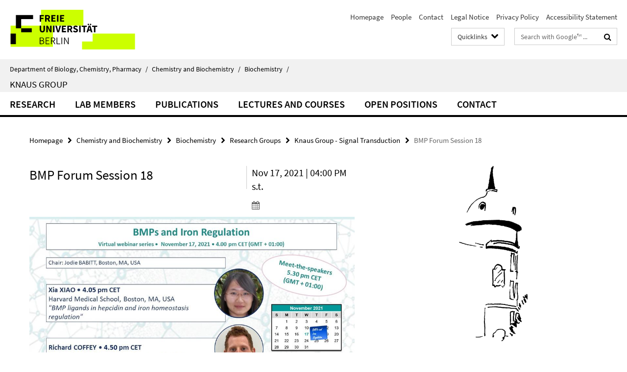

--- FILE ---
content_type: text/html; charset=utf-8
request_url: https://www.bcp.fu-berlin.de/en/chemie/_Quicklinks/index.html?comp=direct_access&irq=1
body_size: 2187
content:
<!-- BEGIN Fragment default/26011920/direct-access-panel/32562092/1649752646/?213914:86400 -->
<div class="row"><div class="col-m-6 col-l-3"><div class="services-quick-access-caption">Study Programs</div><a href="https://www.fu-berlin.de/en/studium/bewerbung/index.html" title="Admission Information">Admission Information</a><a href="https://www.bcp.fu-berlin.de/studium-lehre/chemie/studiengaenge/bcs-mono/index.html" title="Chemistry Bachelor (in German)">Chemistry Bachelor (in German)</a><a href="https://www.bcp.fu-berlin.de/en/studium-lehre/chemie/studiengaenge/msc-chemie/index.html" title="Chemistry Master">Chemistry Master</a><a href="https://www.bcp.fu-berlin.de/studium-lehre/chemie/studiengaenge/bsc-kombi/index.html" title="Chemistry Bachelor for Teachers (in German)">Chemistry Bachelor for Teachers (in German)</a><a href="https://www.bcp.fu-berlin.de/studium-lehre/chemie/studiengaenge/med-chemie/index.html" title="Chemistry Master for Teachers (in German)">Chemistry Master for Teachers (in German)</a><a href="https://www.bcp.fu-berlin.de/en/chemie/biochemie/bachelor/index.html" title="Biochemistry Bachelor (in German)">Biochemistry Bachelor (in German)</a><a href="https://www.bcp.fu-berlin.de/en/chemie/biochemie/master/index.html" title="Biochemistry Master">Biochemistry Master</a><a href="http://polymerscience.physik.hu-berlin.de/" title="Polymer Science Master">Polymer Science Master</a></div><div class="col-m-6 col-l-3"><div class="services-quick-access-caption">Useful Teaching Links</div><a href="http://www.fu-berlin.de/en/studium/studienorganisation/termine/index.html" title="Academic Calendar">Academic Calendar</a><a href="http://www.fu-berlin.de/vv/en/fach?id=210000" title="Course Catalogs">Course Catalogs</a><a href="https://lms.fu-berlin.de/" title="Blackboard Login">Blackboard Login</a><a href="https://www.ecampus.fu-berlin.de/" title="Campus Management Login">Campus Management Login</a><a href="https://www.bcp.fu-berlin.de/studium-lehre/verwaltung/ordnungen/index.html" title="Study and Examination Regulations">Study and Examination Regulations</a><a href="https://www.bcp.fu-berlin.de/en/studium-lehre/verwaltung/mentoring/index.html" title="Mentoring Program">Mentoring Program</a><a href="https://www.bcp.fu-berlin.de/en/studium-lehre/beratung/index.html" title="Academic Advice">Academic Advice</a><a href="https://www.bcp.fu-berlin.de/studium-lehre/verwaltung/praktikumsbeauftragte/chemie_unterlagen/hinweise/index.html" title="Work Internship (in German)">Work Internship (in German)</a><a href="https://www.bcp.fu-berlin.de/en/studium-lehre/verwaltung/fachschaften/index.html" title="Students&#39; Representatives">Students&#39; Representatives</a><a href="https://www.bcp.fu-berlin.de/studium-lehre/verwaltung/bafoeg/index.html" title="BAFöG Advisors (in German)">BAFöG Advisors (in German)</a><a href="https://www.bcp.fu-berlin.de/natlab/index.html" title="NatLab (in German)">NatLab (in German)</a></div><div class="clearfix visible-m"></div><div class="col-m-6 col-l-3"><div class="services-quick-access-caption">International Exchange</div><a href="https://www.bcp.fu-berlin.de/en/studium-lehre/international-studieren/programme/erasmus-plus/index.html" title="Erasmus Program">Erasmus Program</a></div><div class="col-m-6 col-l-3"><div class="services-quick-access-caption">Research</div><a href="https://www.bcp.fu-berlin.de/en/chemie/biochemie/index.html" title="Biochemistry">Biochemistry</a><a href="https://www.bcp.fu-berlin.de/en/chemie/chemie/forschung/InorgChem/index.html" title="Inorganic Chemistry">Inorganic Chemistry</a><a href="https://www.bcp.fu-berlin.de/en/chemie/chemie/forschung/OrgChem/index.html" title="Organic Chemistry">Organic Chemistry</a><a href="https://www.bcp.fu-berlin.de/en/chemie/chemie/forschung/PhysTheoChem/index.html" title="Physical &amp; Theoretical Chemistry">Physical &amp; Theoretical Chemistry</a><a href="https://www.bcp.fu-berlin.de/en/chemie/chemie/forschung/Didactics/index.html" title="Chemistry Education">Chemistry Education</a><a href="https://www.bcp.fu-berlin.de/en/chemie/chemie/ResCenters/index.html" title="Research Centers">Research Centers</a><a href="https://www.bcp.fu-berlin.de/en/chemie/chemie/_Events/index.html" title="Lectures &amp; Dates">Lectures &amp; Dates</a><a href="https://www.bcp.fu-berlin.de/en/chemie/chemie/_PaperHighlightsArchive/index.html" title="Paper Highlights">Paper Highlights</a></div></div><div class="row"><div class="col-m-6 col-l-3"><div class="services-quick-access-caption">Administration &amp; Commissions</div><a href="https://www.bcp.fu-berlin.de/en/fachbereich/zentr-fb-verw/index.html" title="Department Administration">Department Administration</a><a href="https://www.bcp.fu-berlin.de/en/fachbereich/Dekanat/index.html" title="Department Council">Department Council</a><a href="https://www.bcp.fu-berlin.de/en/chemie/verwaltung/index.html" title="Institute Administration &amp; Council">Institute Administration &amp; Council</a><a href="https://www.bcp.fu-berlin.de/en/fachbereich/fachbereichsrat/ausbildungskommission/index.html" title="Education Commission">Education Commission</a><a href="https://www.bcp.fu-berlin.de/en/studium-lehre/verwaltung/pruefungsausschuesse/index.html" title="Examination Boards">Examination Boards</a><a href="https://www.bcp.fu-berlin.de/en/studium-lehre/verwaltung/pruefungsbuero/index.html" title="Examination Office">Examination Office</a><a href="https://www.bcp.fu-berlin.de/en/studium-lehre/verwaltung/studienbuero_chemie/index.html" title="Office of Academic Affairs">Office of Academic Affairs</a><a href="https://www.bcp.fu-berlin.de/en/graduiertenzentrum/index.html" title="Graduate Center">Graduate Center</a><a href="https://www.bcp.fu-berlin.de/en/fachbereich/frauen/index.html" title="Women&#39;s Representative">Women&#39;s Representative</a></div><div class="col-m-6 col-l-3"><div class="services-quick-access-caption">Lab Safety &amp; Emergency</div><a href="https://www.bcp.fu-berlin.de/en/chemie/chemie/sicherheit/index.html" title="Lab Safety Information">Lab Safety Information</a></div><div class="clearfix visible-m"></div><div class="col-m-6 col-l-3"><div class="services-quick-access-caption">Library</div><a href="https://www.bcp.fu-berlin.de/en/chemie/chemie/service/bibliothek/index.html" title="Library Homepage">Library Homepage</a><a href="https://scifinder.cas.org/scifinder" title="SciFinder Login">SciFinder Login</a><a href="http://webofknowledge.com/" title="Web of Science">Web of Science</a><a href="http://dispatch.opac.d-nb.de/DB=1.1/LNG=DU/SID=1e6d1c05-13/LNG=EN/" title="Journal Database">Journal Database</a><a href="http://primo.fu-berlin.de/en/" title="FU Catalogue">FU Catalogue</a><a href="https://www.fu-berlin.de/en/sites/ub/literatursuche/online/index.html" title="Digital Library">Digital Library</a><a href="http://www.diss.fu-berlin.de/diss/content/below/index.xml?lang=en" title="Electronic Dissertations">Electronic Dissertations</a></div><div class="col-m-6 col-l-3"><div class="services-quick-access-caption">Services &amp; IT</div><a href="https://www.biosupramol.de/en/Buchung/index.html" title="BioSupraMol">BioSupraMol</a><a href="https://www.bcp.fu-berlin.de/en/chemie/chemie/service/MV/index.html" title="Material Management">Material Management</a><a href="https://www.bcp.fu-berlin.de/en/fachbereich/zentr-fb-verw/Werkstaetten/index.html" title="Workshops">Workshops</a><a href="https://www.bcp.fu-berlin.de/en/chemie/chemie/service/RoomRes/index.html" title="Room Reservation">Room Reservation</a><a href="http://www.zedat.fu-berlin.de/Home" title="ZEDAT">ZEDAT</a><a href="https://webmail.zedat.fu-berlin.de/" title="Webmail">Webmail</a><a href="http://cms.fu-berlin.de/cmslogin/" title="CMS Login">CMS Login</a><a href="http://www.chemie.fu-berlin.de/bcpnet/index.html" title="EDP / BCPnet">EDP / BCPnet</a></div></div><div class="row"><div class="col-m-6 col-l-3"><div class="services-quick-access-caption">Useful Links</div><a href="https://elsa.fu-berlin.de/irj/portal" title="SAP Login">SAP Login</a><a href="https://claks.fu-berlin.de/" title="CLAKS Login">CLAKS Login</a><a href="https://sep.ub.fu-berlin.de/SEP/wicket/bookmarkable/de.fuberlin.sep.wicket.page.LoginPage?1" title="University Bibliography">University Bibliography</a><a href="http://www.fu-berlin.de/en/sites/abt-1/formulare/index.html" title="ZUV Forms">ZUV Forms</a></div></div><!-- END Fragment default/26011920/direct-access-panel/32562092/1649752646/?213914:86400 -->


--- FILE ---
content_type: text/html; charset=utf-8
request_url: https://www.bcp.fu-berlin.de/en/chemie/biochemie/research-groups/knaus-group/index.html?comp=navbar&irq=1&pm=0
body_size: 1641
content:
<!-- BEGIN Fragment default/26011920/navbar-wrapper/31046287/1730189572/?093449:1800 -->
<!-- BEGIN Fragment default/26011920/navbar/df9f0c3bc2115e53016831de9298ae0284f8070f/?090449:86400 -->
<nav class="main-nav-container no-print nocontent" style="display: none;"><div class="container main-nav-container-inner"><div class="main-nav-scroll-buttons" style="display:none"><div id="main-nav-btn-scroll-left" role="button"><div class="fa fa-angle-left"></div></div><div id="main-nav-btn-scroll-right" role="button"><div class="fa fa-angle-right"></div></div></div><div class="main-nav-toggle"><span class="main-nav-toggle-text">Menu</span><span class="main-nav-toggle-icon"><span class="line"></span><span class="line"></span><span class="line"></span></span></div><ul class="main-nav level-1" id="fub-main-nav"><li class="main-nav-item level-1" data-index="0" data-menu-item-path="/en/chemie/biochemie/research-groups/knaus-group/research" data-menu-shortened="0" id="main-nav-item-research"><a class="main-nav-item-link level-1" href="/en/chemie/biochemie/research-groups/knaus-group/research/index.html">Research</a></li><li class="main-nav-item level-1 has-children" data-index="1" data-menu-item-path="/en/chemie/biochemie/research-groups/knaus-group/team" data-menu-shortened="0" id="main-nav-item-team"><a class="main-nav-item-link level-1" href="/en/chemie/biochemie/research-groups/knaus-group/team/index.html">Lab Members</a><div class="icon-has-children"><div class="fa fa-angle-right"></div><div class="fa fa-angle-down"></div><div class="fa fa-angle-up"></div></div><div class="container main-nav-parent level-2" style="display:none"><a class="main-nav-item-link level-1" href="/en/chemie/biochemie/research-groups/knaus-group/team/index.html"><span>Overview Lab Members</span></a></div><ul class="main-nav level-2"><li class="main-nav-item level-2 has-children" data-menu-item-path="/en/chemie/biochemie/research-groups/knaus-group/team/group-leader"><a class="main-nav-item-link level-2" href="/en/chemie/biochemie/research-groups/knaus-group/team/group-leader/index.html">Group Leader</a><div class="icon-has-children"><div class="fa fa-angle-right"></div><div class="fa fa-angle-down"></div><div class="fa fa-angle-up"></div></div><ul class="main-nav level-3"><li class="main-nav-item level-3 " data-menu-item-path="/en/chemie/biochemie/research-groups/knaus-group/team/group-leader/pknaus"><a class="main-nav-item-link level-3" href="/en/chemie/biochemie/research-groups/knaus-group/team/group-leader/pknaus/index.html">Prof. Dr. Petra Knaus</a></li></ul></li><li class="main-nav-item level-2 " data-menu-item-path="/en/chemie/biochemie/research-groups/knaus-group/team/secretary"><a class="main-nav-item-link level-2" href="/en/chemie/biochemie/research-groups/knaus-group/team/secretary/index.html">Secretary</a></li><li class="main-nav-item level-2 has-children" data-menu-item-path="/en/chemie/biochemie/research-groups/knaus-group/team/postdocs"><a class="main-nav-item-link level-2" href="/en/chemie/biochemie/research-groups/knaus-group/team/postdocs/index.html">Postdocs</a><div class="icon-has-children"><div class="fa fa-angle-right"></div><div class="fa fa-angle-down"></div><div class="fa fa-angle-up"></div></div><ul class="main-nav level-3"><li class="main-nav-item level-3 " data-menu-item-path="/en/chemie/biochemie/research-groups/knaus-group/team/postdocs/jjatzlau"><a class="main-nav-item-link level-3" href="/en/chemie/biochemie/research-groups/knaus-group/team/postdocs/jjatzlau/index.html">Dr. Jerome Jatzlau</a></li></ul></li><li class="main-nav-item level-2 has-children" data-menu-item-path="/en/chemie/biochemie/research-groups/knaus-group/team/phd"><a class="main-nav-item-link level-2" href="/en/chemie/biochemie/research-groups/knaus-group/team/phd/index.html">PhD Students</a><div class="icon-has-children"><div class="fa fa-angle-right"></div><div class="fa fa-angle-down"></div><div class="fa fa-angle-up"></div></div><ul class="main-nav level-3"><li class="main-nav-item level-3 " data-menu-item-path="/en/chemie/biochemie/research-groups/knaus-group/team/phd/lobendorf"><a class="main-nav-item-link level-3" href="/en/chemie/biochemie/research-groups/knaus-group/team/phd/lobendorf/index.html">Leon Obendorf</a></li><li class="main-nav-item level-3 " data-menu-item-path="/en/chemie/biochemie/research-groups/knaus-group/team/phd/lraaz"><a class="main-nav-item-link level-3" href="/en/chemie/biochemie/research-groups/knaus-group/team/phd/lraaz/index.html">Lion Raaz</a></li><li class="main-nav-item level-3 " data-menu-item-path="/en/chemie/biochemie/research-groups/knaus-group/team/phd/mtrumpp"><a class="main-nav-item-link level-3" href="/en/chemie/biochemie/research-groups/knaus-group/team/phd/mtrumpp/index.html">Michael Trumpp</a></li><li class="main-nav-item level-3 " data-menu-item-path="/en/chemie/biochemie/research-groups/knaus-group/team/phd/mbenamar"><a class="main-nav-item-link level-3" href="/en/chemie/biochemie/research-groups/knaus-group/team/phd/mbenamar/index.html">Mounir Benamar</a></li><li class="main-nav-item level-3 " data-menu-item-path="/en/chemie/biochemie/research-groups/knaus-group/team/phd/ngrossmann"><a class="main-nav-item-link level-3" href="/en/chemie/biochemie/research-groups/knaus-group/team/phd/ngrossmann/index.html">Nadine Großmann</a></li><li class="main-nav-item level-3 " data-menu-item-path="/en/chemie/biochemie/research-groups/knaus-group/team/phd/nhastar"><a class="main-nav-item-link level-3" href="/en/chemie/biochemie/research-groups/knaus-group/team/phd/nhastar/index.html">Nurcan Haştar</a></li><li class="main-nav-item level-3 " data-menu-item-path="/en/chemie/biochemie/research-groups/knaus-group/team/phd/wburdzinski"><a class="main-nav-item-link level-3" href="/en/chemie/biochemie/research-groups/knaus-group/team/phd/wburdzinski/index.html">Wiktor Burdzinski</a></li><li class="main-nav-item level-3 " data-menu-item-path="/en/chemie/biochemie/research-groups/knaus-group/team/phd/yxiao"><a class="main-nav-item-link level-3" href="/en/chemie/biochemie/research-groups/knaus-group/team/phd/yxiao/index.html">Yunyun Xiao</a></li></ul></li><li class="main-nav-item level-2 has-children" data-menu-item-path="/en/chemie/biochemie/research-groups/knaus-group/team/tech"><a class="main-nav-item-link level-2" href="/en/chemie/biochemie/research-groups/knaus-group/team/tech/index.html">Technicians and Support</a><div class="icon-has-children"><div class="fa fa-angle-right"></div><div class="fa fa-angle-down"></div><div class="fa fa-angle-up"></div></div><ul class="main-nav level-3"><li class="main-nav-item level-3 " data-menu-item-path="/en/chemie/biochemie/research-groups/knaus-group/team/tech/bkampfrath"><a class="main-nav-item-link level-3" href="/en/chemie/biochemie/research-groups/knaus-group/team/tech/bkampfrath/index.html">Dipl. Biol. Branka Kampfrath</a></li><li class="main-nav-item level-3 " data-menu-item-path="/en/chemie/biochemie/research-groups/knaus-group/team/tech/sniedrig"><a class="main-nav-item-link level-3" href="/en/chemie/biochemie/research-groups/knaus-group/team/tech/sniedrig/index.html">Sonja Niedrig</a></li></ul></li><li class="main-nav-item level-2 has-children" data-menu-item-path="/en/chemie/biochemie/research-groups/knaus-group/team/students"><a class="main-nav-item-link level-2" href="/en/chemie/biochemie/research-groups/knaus-group/team/students/index.html">Students</a><div class="icon-has-children"><div class="fa fa-angle-right"></div><div class="fa fa-angle-down"></div><div class="fa fa-angle-up"></div></div><ul class="main-nav level-3"><li class="main-nav-item level-3 " data-menu-item-path="/en/chemie/biochemie/research-groups/knaus-group/team/students/Hburkert"><a class="main-nav-item-link level-3" href="/en/chemie/biochemie/research-groups/knaus-group/team/students/Hburkert/index.html">Hendrik Burkert</a></li><li class="main-nav-item level-3 " data-menu-item-path="/en/chemie/biochemie/research-groups/knaus-group/team/students/JKuehlwein"><a class="main-nav-item-link level-3" href="/en/chemie/biochemie/research-groups/knaus-group/team/students/JKuehlwein/index.html">Julia Kühlwein</a></li><li class="main-nav-item level-3 " data-menu-item-path="/en/chemie/biochemie/research-groups/knaus-group/team/students/Lschander"><a class="main-nav-item-link level-3" href="/en/chemie/biochemie/research-groups/knaus-group/team/students/Lschander/index.html">Lisa Schander</a></li></ul></li></ul></li><li class="main-nav-item level-1" data-index="2" data-menu-item-path="/en/chemie/biochemie/research-groups/knaus-group/publications" data-menu-shortened="0" id="main-nav-item-publications"><a class="main-nav-item-link level-1" href="/en/chemie/biochemie/research-groups/knaus-group/publications/index.html">Publications</a></li><li class="main-nav-item level-1" data-index="3" data-menu-item-path="/en/chemie/biochemie/research-groups/knaus-group/teaching" data-menu-shortened="0" id="main-nav-item-teaching"><a class="main-nav-item-link level-1" href="/en/chemie/biochemie/research-groups/knaus-group/teaching/index.html">Lectures and Courses</a></li><li class="main-nav-item level-1" data-index="4" data-menu-item-path="/en/chemie/biochemie/research-groups/knaus-group/positions" data-menu-shortened="0" id="main-nav-item-positions"><a class="main-nav-item-link level-1" href="/en/chemie/biochemie/research-groups/knaus-group/positions/index.html">Open Positions</a></li><li class="main-nav-item level-1" data-index="5" data-menu-item-path="/en/chemie/biochemie/research-groups/knaus-group/contact" data-menu-shortened="0" id="main-nav-item-contact"><a class="main-nav-item-link level-1" href="/en/chemie/biochemie/research-groups/knaus-group/contact/index.html">Contact</a></li></ul></div><div class="main-nav-flyout-global"><div class="container"></div><button id="main-nav-btn-flyout-close" type="button"><div id="main-nav-btn-flyout-close-container"><i class="fa fa-angle-up"></i></div></button></div></nav><script type="text/javascript">$(document).ready(function () { Luise.Navigation.init(); });</script><!-- END Fragment default/26011920/navbar/df9f0c3bc2115e53016831de9298ae0284f8070f/?090449:86400 -->
<!-- END Fragment default/26011920/navbar-wrapper/31046287/1730189572/?093449:1800 -->


--- FILE ---
content_type: text/html; charset=utf-8
request_url: https://www.bcp.fu-berlin.de/en/chemie/biochemie/research-groups/knaus-group/news/index.html?irq=1&page=1
body_size: 1165
content:
<!-- BEGIN Fragment default/26011920/news-box-wrapper/1/46529338/1578519138/?092307:113 -->
<!-- BEGIN Fragment default/26011920/news-box/1/4a6d8707560bcaf25a68b50e5bdbb506c2adb72f/?100448:3600 -->
<a href="/en/chemie/biochemie/research-groups/knaus-group/news/MyGreenLab-green-label_2024.html"><div class="box-news-list-v1-element"><p class="box-news-list-v1-title"><span>Knaus Lab gets sustainability certificate by My Green Lab</span></p><p class="box-news-list-v1-abstract"> The Knaus lab is the first research group at the Freie Universität Berlin to become certified as a  Green Level Certified Lab  by My Green Lab. </p><p class="box-news-list-v1-date">Oct 01, 2024</p></div></a><a href="/en/chemie/biochemie/research-groups/knaus-group/news/x-studrg-mol-dynamics-leon-2024.html"><div class="box-news-list-v1-element"><p class="box-news-list-v1-title"><span>In-silico molecular modelling – Join our X-Student Research Group 2024!</span></p><p class="box-news-list-v1-date">Sep 18, 2024</p></div></a><a href="/en/chemie/biochemie/research-groups/knaus-group/news/Rare-Disease-Day-2023.html"><div class="box-news-list-v1-element"><p class="box-news-list-v1-title"><span>Rare Disease Day 2023</span></p><p class="box-news-list-v1-abstract"> February 28 th  is #RAREDISEASEDAY!   You can read more about how to raise awareness of rare diseases on  www.rare-wiedu.de  and  more . </p><p class="box-news-list-v1-date">Feb 28, 2022</p></div></a><div class="cms-box-prev-next-nav box-news-list-v1-nav"><a class="cms-box-prev-next-nav-overview box-news-list-v1-nav-overview" href="/en/chemie/biochemie/research-groups/knaus-group/news/index.html" rel="contents" role="button" title="overview Knaus Group News"><span class="icon-cds icon-cds-overview"></span></a><span class="cms-box-prev-next-nav-arrow-prev disabled box-news-list-v1-nav-arrow-prev" title="previous page"><span class="icon-cds icon-cds-arrow-prev disabled"></span></span><span class="cms-box-prev-next-nav-pagination box-news-list-v1-pagination" title="page 1 of 4 pages"> 1 / 4 </span><span class="cms-box-prev-next-nav-arrow-next box-news-list-v1-nav-arrow-next" data-ajax-url="/en/chemie/biochemie/research-groups/knaus-group/news/index.html?irq=1&amp;page=2" onclick="Luise.AjaxBoxNavigation.onClick(event, this)" rel="next" role="button" title="next page"><span class="icon-cds icon-cds-arrow-next"></span></span></div><!-- END Fragment default/26011920/news-box/1/4a6d8707560bcaf25a68b50e5bdbb506c2adb72f/?100448:3600 -->
<!-- END Fragment default/26011920/news-box-wrapper/1/46529338/1578519138/?092307:113 -->


--- FILE ---
content_type: text/html; charset=utf-8
request_url: https://www.bcp.fu-berlin.de/en/chemie/biochemie/news/index.html?irq=1&page=1
body_size: 1068
content:
<!-- BEGIN Fragment default/26011920/news-box-wrapper/1/31050008/1555581731/?092307:113 -->
<!-- BEGIN Fragment default/26011920/news-box/1/86fa16f65dd7b1f53d0c4486f82ec6c153d48d8d/?102114:3600 -->
<a href="/en/chemie/biochemie/research-groups/freund-group/news/UCSF-Visit-in-Berlin-and-Joint-Seminar.html"><div class="box-news-list-v1-element"><p class="box-news-list-v1-title"><span>UCSF Visit in Berlin and Joint Seminar</span></p><p class="box-news-list-v1-abstract"> Two-day scientific exchange on presynaptic SNARE complexes and disease-relevant mutations within the Einstein Visiting Fellowship </p><p class="box-news-list-v1-date">Dec 12, 2025<span class="box-news-list-v1-category" title="Source: Freund Group - Protein Biochemistry">Freund Group - Protein Biochemistry</span></p></div></a><a href="/en/chemie/biochemie/research-groups/freund-group/news/Nevan-Krogan-Appointed-Einstein-Visiting-Fellow.html"><div class="box-news-list-v1-element"><p class="box-news-list-v1-title"><span>Nevan Krogan Appointed Einstein Visiting Fellow</span></p><p class="box-news-list-v1-date">Dec 11, 2025<span class="box-news-list-v1-category" title="Source: Freund Group - Protein Biochemistry">Freund Group - Protein Biochemistry</span></p></div></a><a href="/en/chemie/biochemie/research-groups/freund-group/news/MHC-Seminar---July-8th.html"><div class="box-news-list-v1-element"><p class="box-news-list-v1-title"><span>MHC-Seminar Announcement - July-8th</span></p><p class="box-news-list-v1-date">May 14, 2025<span class="box-news-list-v1-category" title="Source: Freund Group - Protein Biochemistry">Freund Group - Protein Biochemistry</span></p></div></a><div class="cms-box-prev-next-nav box-news-list-v1-nav"><a class="cms-box-prev-next-nav-overview box-news-list-v1-nav-overview" href="/en/chemie/biochemie/news/index.html" rel="contents" role="button" title="overview News"><span class="icon-cds icon-cds-overview"></span></a><span class="cms-box-prev-next-nav-arrow-prev disabled box-news-list-v1-nav-arrow-prev" title="previous page"><span class="icon-cds icon-cds-arrow-prev disabled"></span></span><span class="cms-box-prev-next-nav-pagination box-news-list-v1-pagination" title="page 1 of 10 pages"> 1 / 10 </span><span class="cms-box-prev-next-nav-arrow-next box-news-list-v1-nav-arrow-next" data-ajax-url="/en/chemie/biochemie/news/index.html?irq=1&amp;page=2" onclick="Luise.AjaxBoxNavigation.onClick(event, this)" rel="next" role="button" title="next page"><span class="icon-cds icon-cds-arrow-next"></span></span></div><!-- END Fragment default/26011920/news-box/1/86fa16f65dd7b1f53d0c4486f82ec6c153d48d8d/?102114:3600 -->
<!-- END Fragment default/26011920/news-box-wrapper/1/31050008/1555581731/?092307:113 -->


--- FILE ---
content_type: text/html; charset=utf-8
request_url: https://www.bcp.fu-berlin.de/en/chemie/biochemie/_rechte_spalte/paper-highlight-box.html?irq=1
body_size: 1181
content:
<!-- BEGIN Fragment default/26011920/spotlight_box/1/84546880/1610611127/?092713:359 -->
<h3 class="box-spotlight-v1-headline">Recent Research</h3><div class="box-spotlight-v1-icaption"><span class="icaption-image"><picture data-adaptive-with="500"><source data-screen-size='-' srcset='/en/chemie/biochemie/paper-highlights/Abbildung-Paper/260113-Heider-et-al_-in-Nature-Communications.jpg?width=500 1x, /en/chemie/biochemie/paper-highlights/Abbildung-Paper/260113-Heider-et-al_-in-Nature-Communications.jpg?width=1000 2x, /en/chemie/biochemie/paper-highlights/Abbildung-Paper/260113-Heider-et-al_-in-Nature-Communications.jpg?width=2000 3x' ><img alt="" class="figure-img" data-image-obj-id="155785125" src="/en/chemie/biochemie/paper-highlights/Abbildung-Paper/260113-Heider-et-al_-in-Nature-Communications.jpg?width=500" /></picture></span></div><div class="box-spotlight-v1-text-container"><h3 class="box-spotlight-v1-title"><span>Heider et al. in Nature Communications</span></h3><p class="box-spotlight-v1-text hyphens">Heider et al. show that a multipotent mesoangioblast-like population of progenitor cells in the early embryonic dorsal aorta compartment contributes to the establishment of brown adipose tissue depots during development.</p><ul class="box-spotlight-v1-link-list fa-ul"><li><a href="https://www.nature.com/articles/s41467-025-68147-9"><i class="fa fa-li fa-chevron-right"></i>online-access</a></li></ul></div><div class="cms-box-prev-next-nav box-spotlight-v1-nav"><a class="cms-box-prev-next-nav-overview box-spotlight-v1-nav-overview" href="/en/chemie/biochemie/paper-highlights/index.html" rel="contents" role="button" title="overview Recent Research"><span class="icon-cds icon-cds-overview"></span></a><span class="cms-box-prev-next-nav-arrow-prev disabled box-spotlight-v1-nav-arrow-prev" title="previous page"><span class="icon-cds icon-cds-arrow-prev disabled"></span></span><span class="cms-box-prev-next-nav-pagination box-spotlight-v1-pagination" title="page 1 of 30 pages"> 1 / 30 </span><span class="cms-box-prev-next-nav-arrow-next box-spotlight-v1-nav-arrow-next" data-ajax-url="/en/chemie/biochemie/_rechte_spalte/paper-highlight-box.html?irq=1&amp;page=2" onclick="Luise.AjaxBoxNavigation.onClick(event, this)" rel="next" role="button" title="next page"><span class="icon-cds icon-cds-arrow-next"></span></span></div><!-- END Fragment default/26011920/spotlight_box/1/84546880/1610611127/?092713:359 -->


--- FILE ---
content_type: text/html; charset=utf-8
request_url: https://www.bcp.fu-berlin.de/en/chemie/biochemie/vortraege/index.html?irq=1&page=1
body_size: 967
content:
<!-- BEGIN Fragment default/26011920/events-wrapper/1//22437033/1641463333/?092213:59 -->
<!-- BEGIN Fragment default/26011920/events/1/1f5a62426301534846bc11664c9c8559c3fa7038/22437033/1641463333/?102114:3600 -->
<!-- BEGIN Fragment default/26011920/events-box-wrapper/1/22437033/1641463333/?092213:59 -->
<!-- BEGIN Fragment default/26011920/events-box/solr/1/1f5a62426301534846bc11664c9c8559c3fa7038/22437033/1641463333/?102114:3600 -->
<div class="box-event-list-v1-element row"><div class="box-event-list-v1-element-l col-m-4"><span class="box-event-list-v1-date">Jan 30</span><span class="box-event-list-v1-time">12:30 PM</span></div><div class="box-event-list-v1-element-r col-m-8"><a href="/en/chemie/biochemie/vortraege/Lise-Meitner-Kolloquium_096.html" class="box-event-list-title" title="Nelly Said - Vorstellungsvortrag Habilitation „Functional and structural basis of chloroplast transcription in the red alga Cyanidioschyzon merolae”">Nelly Said - Vorstellungsvortrag Habilitation „Functional and structural basis of chloroplast transcription in the red alga Cyanidioschyzon merolae”</a></div></div><div class="box-event-list-v1-element row"><div class="box-event-list-v1-element-l col-m-4"><span class="box-event-list-v1-date">Feb 06</span><span class="box-event-list-v1-time">12:30 PM</span></div><div class="box-event-list-v1-element-r col-m-8"><a href="/en/chemie/biochemie/vortraege/Lise-Meitner-Kolloquium_097.html" class="box-event-list-title" title="Jerome Jatzlau - Vorstellungsvortrag Habilitation „Mechanical forces as drivers of cellular signaling and gene regulation”">Jerome Jatzlau - Vorstellungsvortrag Habilitation „Mechanical forces as drivers of cellular signaling and gene regulation”</a></div></div><div class="cms-box-prev-next-nav box-event-list-v1-nav"><a class="cms-box-prev-next-nav-overview box-event-list-v1-nav-overview" href="/en/chemie/biochemie/vortraege/index.html" rel="contents" role="button" title="overview Events"><span class="icon-cds icon-cds-overview"></span></a><span class="cms-box-prev-next-nav-arrow-prev disabled box-event-list-v1-nav-arrow-prev" title="previous page"><span class="icon-cds icon-cds-arrow-prev disabled"></span></span><span class="cms-box-prev-next-nav-pagination box-event-list-v1-pagination" title="page 1 of 1 pages"> 1 / 1 </span><span class="cms-box-prev-next-nav-arrow-next disabled box-event-list-v1-nav-arrow-next" title="next page"><span class="icon-cds icon-cds-arrow-next disabled"></span></span></div><!-- END Fragment default/26011920/events-box/solr/1/1f5a62426301534846bc11664c9c8559c3fa7038/22437033/1641463333/?102114:3600 -->
<!-- END Fragment default/26011920/events-box-wrapper/1/22437033/1641463333/?092213:59 -->
<!-- END Fragment default/26011920/events/1/1f5a62426301534846bc11664c9c8559c3fa7038/22437033/1641463333/?102114:3600 -->
<!-- END Fragment default/26011920/events-wrapper/1//22437033/1641463333/?092213:59 -->
